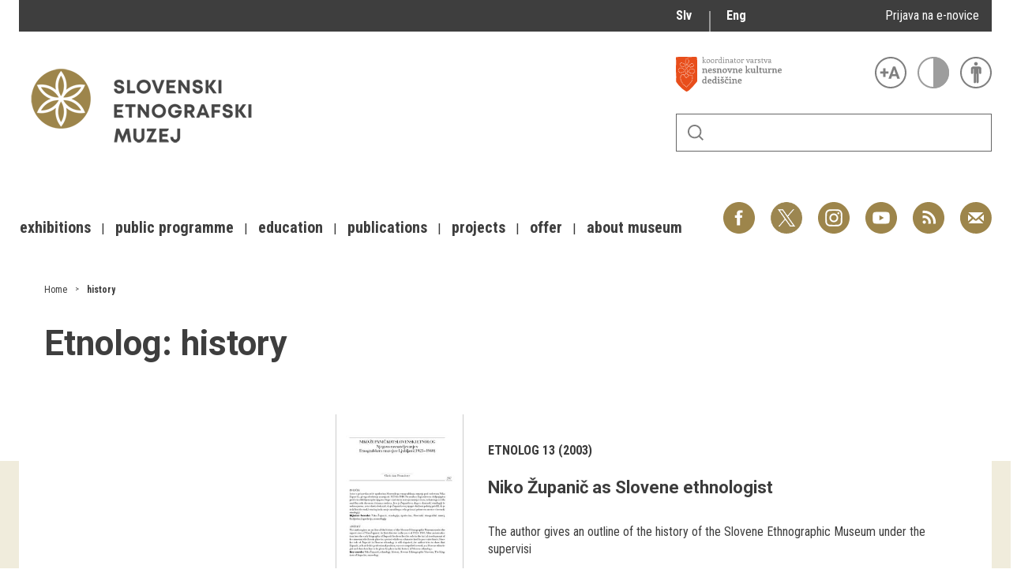

--- FILE ---
content_type: text/html; charset=utf-8
request_url: http://www.etno-muzej.si/en/etnolog-kljucne-besede/history
body_size: 12189
content:

<!DOCTYPE html>
<!--[if IEMobile 7]><html class="iem7"  lang="en" dir="ltr"><![endif]-->
<!--[if lte IE 6]><html class="lt-ie9 lt-ie8 lt-ie7"  lang="en" dir="ltr"><![endif]-->
<!--[if (IE 7)&(!IEMobile)]><html class="lt-ie9 lt-ie8"  lang="en" dir="ltr"><![endif]-->
<!--[if IE 8]><html class="lt-ie9"  lang="en" dir="ltr"><![endif]-->
<!--[if (gte IE 9)|(gt IEMobile 7)]><!--><html  lang="en" dir="ltr" prefix="fb: http://ogp.me/ns/fb# og: http://ogp.me/ns# article: http://ogp.me/ns/article# book: http://ogp.me/ns/book# profile: http://ogp.me/ns/profile# video: http://ogp.me/ns/video# product: http://ogp.me/ns/product#"><!--<![endif]-->

<head>
  <meta charset="utf-8" />
<link rel="alternate stylesheet" type="text/css" media="screen, projection, tty, tv" title="Black/White" href="/sites/all/modules/pagestyle/css/style_black_white.css" />
<link rel="alternate stylesheet" type="text/css" media="screen, projection, tty, tv" title="White/Black" href="/sites/all/modules/pagestyle/css/style_white_black.css" />
<link rel="alternate stylesheet" type="text/css" media="screen, projection, tty, tv" title="Yellow/Blue" href="/sites/all/modules/pagestyle/css/style_yellow_blue.css" />
<link rel="stylesheet" type="text/css" media="screen, projection, tty, tv" title="Standard" href="/sites/all/modules/pagestyle/css/style_standard.css" />
<link rel="alternate" type="application/rss+xml" title="RSS - history" href="https://www.etno-muzej.si/en/taxonomy/term/4222/feed" />
<link rel="shortcut icon" href="//www.etno-muzej.si/sites/etno-muzej.si/themes/sem/favicon.ico" type="image/vnd.microsoft.icon" />
<meta name="generator" content="Drupal 7 (http://drupal.org)" />
<link rel="canonical" href="https://www.etno-muzej.si/en/etnolog-kljucne-besede/history" />
<link rel="shortlink" href="https://www.etno-muzej.si/en/taxonomy/term/4222" />
<meta property="og:site_name" content="Slovenski etnografski muzej" />
<meta property="og:type" content="article" />
<meta property="og:url" content="https://www.etno-muzej.si/en/etnolog-kljucne-besede/history" />
<meta property="og:title" content="history" />
<meta name="twitter:card" content="summary" />
<meta name="twitter:url" content="https://www.etno-muzej.si/en/etnolog-kljucne-besede/history" />
<meta name="twitter:title" content="history" />
<meta name="dcterms.title" content="history" />
<meta name="dcterms.type" content="Text" />
<meta name="dcterms.format" content="text/html" />
<meta name="dcterms.identifier" content="https://www.etno-muzej.si/en/etnolog-kljucne-besede/history" />
  <title>history | Slovenski etnografski muzej</title>

      <meta name="MobileOptimized" content="width">
    <meta name="HandheldFriendly" content="true">
    <meta name="viewport" content="width=device-width">
    <meta http-equiv="cleartype" content="on">

  <style>
@import url("//www.etno-muzej.si/modules/system/system.base.css?t7isuu");
</style>
<style>
@import url("//www.etno-muzej.si/sites/all/modules/jquery_update/replace/ui/themes/base/minified/jquery.ui.core.min.css?t7isuu");
@import url("//www.etno-muzej.si/sites/all/modules/jquery_update/replace/ui/themes/base/minified/jquery.ui.theme.min.css?t7isuu");
</style>
<style>
@import url("//www.etno-muzej.si/modules/aggregator/aggregator.css?t7isuu");
@import url("//www.etno-muzej.si/modules/book/book.css?t7isuu");
@import url("//www.etno-muzej.si/sites/all/modules/date/date_api/date.css?t7isuu");
@import url("//www.etno-muzej.si/sites/all/modules/date/date_popup/themes/datepicker.1.7.css?t7isuu");
@import url("//www.etno-muzej.si/sites/all/modules/date/date_repeat_field/date_repeat_field.css?t7isuu");
@import url("//www.etno-muzej.si/modules/field/theme/field.css?t7isuu");
@import url("//www.etno-muzej.si/sites/all/modules/google_cse/google_cse.css?t7isuu");
@import url("//www.etno-muzej.si/modules/node/node.css?t7isuu");
@import url("//www.etno-muzej.si/modules/search/search.css?t7isuu");
@import url("//www.etno-muzej.si/modules/user/user.css?t7isuu");
@import url("//www.etno-muzej.si/sites/etno-muzej.si/modules/youtube/css/youtube.css?t7isuu");
@import url("//www.etno-muzej.si/sites/all/modules/views/css/views.css?t7isuu");
@import url("//www.etno-muzej.si/sites/all/modules/back_to_top/css/back_to_top.css?t7isuu");
@import url("//www.etno-muzej.si/sites/all/modules/ckeditor/css/ckeditor.css?t7isuu");
</style>
<style>
@import url("//www.etno-muzej.si/sites/all/modules/ctools/css/ctools.css?t7isuu");
</style>
<style media="screen">body.pagestyle_black_white,body.pagestyle_black_white *{font-weight:normal !important;}body.pagestyle_white_black,body.pagestyle_white_black *{font-weight:bold !important;}body.pagestyle_yellow_blue,body.pagestyle_yellow_blue *{font-weight:bold !important;}body.pagestyle_standard,body.pagestyle_standard *{font-weight:normal !important;}
</style>
<style>
@import url("//www.etno-muzej.si/sites/all/modules/pagestyle/pagestyle.css?t7isuu");
@import url("//www.etno-muzej.si/sites/all/modules/panels/css/panels.css?t7isuu");
@import url("//www.etno-muzej.si/sites/all/modules/video/css/video.css?t7isuu");
@import url("//www.etno-muzej.si/modules/locale/locale.css?t7isuu");
@import url("//www.etno-muzej.si/modules/taxonomy/taxonomy.css?t7isuu");
@import url("//www.etno-muzej.si/sites/all/modules/addtoany/addtoany.css?t7isuu");
</style>
<style>
@import url("//www.etno-muzej.si/sites/etno-muzej.si/themes/sem/madcss/normalize.css?t7isuu");
@import url("//www.etno-muzej.si/sites/etno-muzej.si/themes/sem/madcss/semdev.css?t7isuu");
@import url("//www.etno-muzej.si/sites/etno-muzej.si/themes/sem/madcss/items.css?t7isuu");
@import url("//www.etno-muzej.si/sites/etno-muzej.si/themes/sem/madcss/single.css?t7isuu");
@import url("//www.etno-muzej.si/sites/etno-muzej.si/themes/sem/imagelightbox/imagelightbox.css?t7isuu");
</style>
  <script src="//code.jquery.com/jquery-1.10.2.min.js"></script>
<script>window.jQuery || document.write("<script src='/sites/all/modules/jquery_update/replace/jquery/1.10/jquery.min.js'>\x3C/script>")</script>
<script src="//www.etno-muzej.si/files/js/js_Hfha9RCTNm8mqMDLXriIsKGMaghzs4ZaqJPLj2esi7s.js"></script>
<script src="//code.jquery.com/ui/1.10.2/jquery-ui.min.js"></script>
<script>window.jQuery.ui || document.write("<script src='/sites/all/modules/jquery_update/replace/ui/ui/minified/jquery-ui.min.js'>\x3C/script>")</script>
<script src="//www.etno-muzej.si/files/js/js_cvJLpVKa32x3nVAvbWBUgiDpJajE6Q635hnwDfsaCOU.js"></script>
<script src="//www.etno-muzej.si/files/js/js_t-tYD3T9QyixwoD7UTMSJBUCZFEinuZk2PpNabV3xl4.js"></script>
<script>  var pagestyleCookieExpires = 365;
  var pagestyleCookieDomain = "/";
  var pagestylePath = "sites/all/modules/pagestyle";
  var pagestyleCurrent = "standard";</script>
<script src="//www.etno-muzej.si/files/js/js_08bABf_5vSgJUeQHeLKiZNbOrCq6Nq4Bvd_1oj1pi64.js"></script>
<script>(function(i,s,o,g,r,a,m){i["GoogleAnalyticsObject"]=r;i[r]=i[r]||function(){(i[r].q=i[r].q||[]).push(arguments)},i[r].l=1*new Date();a=s.createElement(o),m=s.getElementsByTagName(o)[0];a.async=1;a.src=g;m.parentNode.insertBefore(a,m)})(window,document,"script","//www.google-analytics.com/analytics.js","ga");ga("create", "UA-3854381-1", {"cookieDomain":"auto"});ga("send", "pageview");</script>
<script src="//www.etno-muzej.si/files/js/js_zxKD-Vu-S_RqRpthpxUTWZ5bb8UVNvD-386eOErLwro.js"></script>
<script>window.a2a_config=window.a2a_config||{};window.da2a={done:false,html_done:false,script_ready:false,script_load:function(){var a=document.createElement('script'),s=document.getElementsByTagName('script')[0];a.type='text/javascript';a.async=true;a.src='https://static.addtoany.com/menu/page.js';s.parentNode.insertBefore(a,s);da2a.script_load=function(){};},script_onready:function(){da2a.script_ready=true;if(da2a.html_done)da2a.init();},init:function(){for(var i=0,el,target,targets=da2a.targets,length=targets.length;i<length;i++){el=document.getElementById('da2a_'+(i+1));target=targets[i];a2a_config.linkname=target.title;a2a_config.linkurl=target.url;if(el){a2a.init('page',{target:el});el.id='';}da2a.done=true;}da2a.targets=[];}};(function ($){Drupal.behaviors.addToAny = {attach: function (context, settings) {if (context !== document && window.da2a) {if(da2a.script_ready)a2a.init_all();da2a.script_load();}}}})(jQuery);a2a_config.callbacks=a2a_config.callbacks||[];a2a_config.callbacks.push({ready:da2a.script_onready});a2a_config.overlays=a2a_config.overlays||[];a2a_config.templates=a2a_config.templates||{};</script>
<script src="//www.etno-muzej.si/files/js/js_4_6AB7LFNTsrQx9P5arA-ofgASyJJbn5x2zm6wb4cXQ.js"></script>
<script>jQuery.extend(Drupal.settings, {"basePath":"\/","pathPrefix":"en\/","setHasJsCookie":0,"ajaxPageState":{"theme":"sem","theme_token":"8lykAeB93TMNMROZEU75p2a0w_aX_zj4jlhisTUYIXU","js":{"0":1,"1":1,"\/\/code.jquery.com\/jquery-1.10.2.min.js":1,"2":1,"misc\/jquery-extend-3.4.0.js":1,"misc\/jquery-html-prefilter-3.5.0-backport.js":1,"misc\/jquery.once.js":1,"misc\/drupal.js":1,"\/\/code.jquery.com\/ui\/1.10.2\/jquery-ui.min.js":1,"3":1,"sites\/all\/modules\/beautytips\/js\/jquery.bt.min.js":1,"sites\/all\/modules\/beautytips\/js\/beautytips.min.js":1,"misc\/form.js":1,"sites\/all\/modules\/admin_menu\/admin_devel\/admin_devel.js":1,"sites\/all\/modules\/google_cse\/google_cse.js":1,"sites\/all\/modules\/back_to_top\/js\/back_to_top.js":1,"4":1,"sites\/all\/modules\/pagestyle\/jquery.pagestyle.js":1,"misc\/jquery.cookie.js":1,"sites\/all\/libraries\/jstorage\/jstorage.min.js":1,"sites\/all\/modules\/video\/js\/video.js":1,"sites\/all\/modules\/service_links\/js\/twitter_button.js":1,"sites\/all\/modules\/service_links\/js\/facebook_like.js":1,"sites\/all\/modules\/service_links\/js\/google_plus_one.js":1,"sites\/all\/modules\/google_analytics\/googleanalytics.js":1,"5":1,"sites\/all\/modules\/piwik\/piwik.js":1,"misc\/collapse.js":1,"6":1,"sites\/etno-muzej.si\/themes\/sem\/js\/jquery.min.js":1,"sites\/etno-muzej.si\/themes\/sem\/imagelightbox\/imagelightbox.js":1,"sites\/etno-muzej.si\/themes\/sem\/js\/script.js":1},"css":{"modules\/system\/system.base.css":1,"modules\/system\/system.menus.css":1,"modules\/system\/system.messages.css":1,"modules\/system\/system.theme.css":1,"misc\/ui\/jquery.ui.core.css":1,"misc\/ui\/jquery.ui.theme.css":1,"modules\/aggregator\/aggregator.css":1,"modules\/book\/book.css":1,"sites\/all\/modules\/date\/date_api\/date.css":1,"sites\/all\/modules\/date\/date_popup\/themes\/datepicker.1.7.css":1,"sites\/all\/modules\/date\/date_repeat_field\/date_repeat_field.css":1,"modules\/field\/theme\/field.css":1,"sites\/all\/modules\/google_cse\/google_cse.css":1,"modules\/node\/node.css":1,"modules\/search\/search.css":1,"modules\/user\/user.css":1,"sites\/etno-muzej.si\/modules\/youtube\/css\/youtube.css":1,"sites\/all\/modules\/views\/css\/views.css":1,"sites\/all\/modules\/back_to_top\/css\/back_to_top.css":1,"sites\/all\/modules\/ckeditor\/css\/ckeditor.css":1,"sites\/all\/modules\/ctools\/css\/ctools.css":1,"0":1,"sites\/all\/modules\/pagestyle\/pagestyle.css":1,"sites\/all\/modules\/panels\/css\/panels.css":1,"sites\/all\/modules\/video\/css\/video.css":1,"modules\/locale\/locale.css":1,"modules\/taxonomy\/taxonomy.css":1,"sites\/all\/modules\/addtoany\/addtoany.css":1,"sites\/etno-muzej.si\/themes\/sem\/system.menus.css":1,"sites\/etno-muzej.si\/themes\/sem\/system.messages.css":1,"sites\/etno-muzej.si\/themes\/sem\/system.theme.css":1,"sites\/etno-muzej.si\/themes\/sem\/madcss\/normalize.css":1,"sites\/etno-muzej.si\/themes\/sem\/madcss\/semdev.css":1,"sites\/etno-muzej.si\/themes\/sem\/madcss\/items.css":1,"sites\/etno-muzej.si\/themes\/sem\/madcss\/single.css":1,"sites\/etno-muzej.si\/themes\/sem\/imagelightbox\/imagelightbox.css":1}},"beautytipStyles":{"default":{"fill":"rgba(0, 0, 0, .8)","padding":20,"strokeStyle":"#CC0","strokeWidth":3,"spikeLength":40,"spikeGirth":40,"cornerRadius":40,"cssStyles":{"color":"#FFF","fontWeight":"bold"}},"plain":[],"netflix":{"positions":["right","left"],"fill":"#FFF","padding":5,"shadow":true,"shadowBlur":12,"strokeStyle":"#B9090B","spikeLength":50,"spikeGirth":60,"cornerRadius":10,"centerPointY":0.1,"overlap":-8,"cssStyles":{"fontSize":"12px","fontFamily":"arial,helvetica,sans-serif"}},"facebook":{"fill":"#F7F7F7","padding":8,"strokeStyle":"#B7B7B7","cornerRadius":0,"cssStyles":{"fontFamily":"\u0022lucida grande\u0022,tahoma,verdana,arial,sans-serif","fontSize":"11px"}},"transparent":{"fill":"rgba(0, 0, 0, .8)","padding":20,"strokeStyle":"#CC0","strokeWidth":3,"spikeLength":40,"spikeGirth":40,"cornerRadius":40,"cssStyles":{"color":"#FFF","fontWeight":"bold"}},"big-green":{"fill":"#00FF4E","padding":20,"strokeWidth":0,"spikeLength":40,"spikeGirth":40,"cornerRadius":15,"cssStyles":{"fontFamily":"\u0022lucida grande\u0022,tahoma,verdana,arial,sans-serif","fontSize":"14px"}},"google-maps":{"positions":["top","bottom"],"fill":"#FFF","padding":15,"strokeStyle":"#ABABAB","strokeWidth":1,"spikeLength":65,"spikeGirth":40,"cornerRadius":25,"centerPointX":0.9,"cssStyles":[]},"hulu":{"fill":"#F4F4F4","strokeStyle":"#666666","spikeLength":20,"spikeGirth":10,"width":350,"overlap":0,"centerPointY":1,"cornerRadius":0,"cssStyles":{"fontFamily":"\u0022Lucida Grande\u0022,Helvetica,Arial,Verdana,sans-serif","fontSize":"12px","padding":"10px 14px"},"shadow":true,"shadowColor":"rgba(0,0,0,.5)","shadowBlur":8,"shadowOffsetX":4,"shadowOffsetY":4}},"beautytips":{"beautytips_manager_custom_1":{"cssSelect":"beauty_tips","style":"transparent","trigger":"hover","shrinkToFit":true,"ajaxDisableLink":false,"animate":{"on":"fadeIn","off":"fadeOut"},"contentSelector":"","list":["trigger","shrinkToFit","contentSelector"]}},"googleCSE":{"cx":"005112835762733299262:llm3ii1v0te","language":"","resultsWidth":600,"domain":"www.google.com"},"ws_fl":{"width":100,"height":21},"ws_gpo":{"size":"","annotation":"","lang":"","callback":"","width":300},"back_to_top":{"back_to_top_button_trigger":"100","back_to_top_button_text":"Back to top","#attached":{"library":[["system","ui"]]}},"googleanalytics":{"trackOutbound":1,"trackMailto":1,"trackDownload":1,"trackDownloadExtensions":"7z|aac|arc|arj|asf|asx|avi|bin|csv|doc(x|m)?|dot(x|m)?|exe|flv|gif|gz|gzip|hqx|jar|jpe?g|js|mp(2|3|4|e?g)|mov(ie)?|msi|msp|pdf|phps|png|ppt(x|m)?|pot(x|m)?|pps(x|m)?|ppam|sld(x|m)?|thmx|qtm?|ra(m|r)?|sea|sit|tar|tgz|torrent|txt|wav|wma|wmv|wpd|xls(x|m|b)?|xlt(x|m)|xlam|xml|z|zip","trackColorbox":1},"piwik":{"trackMailto":1,"trackColorbox":1}});</script>
      <!--[if lt IE 9]>
    <script src="/sites/all/themes/zen/js/html5-respond.js"></script>
    <![endif]-->
  </head>
<body class="html not-front not-logged-in no-sidebars page-taxonomy page-taxonomy-term page-taxonomy-term- page-taxonomy-term-4222 i18n-en section-etnolog-kljucne-besede" >
      <p id="skip-link">
      <a href="#main-menu" class="element-invisible element-focusable">Jump to navigation</a>
    </p>
      <div id="page">
  <a class="screen-hide" href="#content">Skoči na vsebino</a>
  <nav id="nav" role="navigation" tabindex="-1" class="dropdown-menu-toggle">
    <a href="#main-menu">
      <span class="menu-icon">≡</span>
    </a>
  </nav>
  <header class="header" id="header" role="banner">
    <div class="container" id="header-main">
      <div id="topbar">
            <div class="region region-navigation">
    <div id="block-locale-language" class="block block-locale lang_select first odd" role="complementary">

      
  <ul class="language-switcher-locale-url"><li class="sl first"><a href="/sl/etnolog-kljucne-besede/history" class="language-link" xml:lang="sl" title="history">Slv</a></li>
<li class="en last active"><a href="/en/etnolog-kljucne-besede/history" class="language-link active" xml:lang="en" title="history">Eng</a></li>
</ul>
</div>
<div id="block-block-23" class="block block-block enovice last even">

      
  <p><a href="https://www.etno-muzej.si/sl/prijava-na-e-obvescanje-sem">Prijava na e-novice</a></p>

</div>
  </div>
        </div>
      <div id="toolbar">
          <div class="top">
            <a
              id="link-nesnovna"
              href="http://www.nesnovnadediscina.si"
              title="Koordinator varstva nesnovne kulturne dediščine"
              target="_blank"
            ></a>

            <ul id="accessibility">
            <li>
              <button type="button" id="text-large" title="Večje črke" onclick="accessibilityLarge(true);">
                <span class="screen-hide">Večje črke</span>
              </button>
              <button type="button" id="text-small" title="Manjše črke" onclick="accessibilityLarge(false);">
                <span class="screen-hide">Manjše črke</span>
              </button>
            </li>
            <li>
              <button type="button" id="contrast-on" title="Večji kontrast" onclick="accessibilityContrast(true);">
                <span class="screen-hide">Večji kontrast</span>
              </button>
              <button type="button" id="contrast-off" title="Normalen kontrast"  onclick="accessibilityContrast(false);">
                <span class="screen-hide">Normalen kontrast</span>
              </button>
            </li>
            <li>
              <a id="accessibility-link" title="Dostopne vsebine" href="dostopnost-0">
                <span class="screen-hide">Dostopne vsebine</span>
              </a>
            </li>
          </ul>
        </div>
        <form class="search-form" id="search" action="/sl/search/google/"
          method="post" accept-charset="UTF-8" onsubmit="this.action+=this.query.value">
          <label for="search-input" class="screen-hide">Iskanje</label>
          <input name="query" id="search-input" title="Vnesite izraze, ki jih želite poiskati." type="text">
          <button type="submit">Išči</button>
        </form>
      </div>

      <div id="logo">
    		<a href="/en" title="Home" rel="home" class="header__logo">
    		  <img alt="Logo SEM" id="logo-image" src="/sites/default/themes/sem/logo.png"><br>
		    </a>
	    </div>
      <ul id="social">
      <li data-social="facebook"><a href="https://www.facebook.com/SEMuzej" target="_blank">Facebook</a></li>
      <li data-social="twitter"><a href="http://twitter.com/SEM_MUZEJ" target="_blank">Twitter</a></li>
        <li data-social="instagram"><a href="https://www.instagram.com/slovenski_etnografski_muzej/" target="_blank">Instagram</a></li>
        <li data-social="youtube"><a href= "http://www.youtube.com/user/etnomuzej" target="_blank">YouTube</a></li>
        <li data-social="rss"><a href="/sl/novice/feed/all" target="_blank">RSS</a></li>
        <li data-social="email"><a href="mailto:info@etno-muzej.si" target="_blank">E-pošta</a></li>
      </ul>
		  <nav id="nav" role="navigation" tabindex="-1">
		    <ul id="dropdown-menu">
          				<li>
					 <a href="/en/exhibitions" data-toggle="dropdown" role="button" aria-expanded="false" title="">Exhibitions</a>					
					<ul role="menu">
				
						<li><a href="/en/razstave/razstave-v-sem" title="">Exhibitions in SEM</a></li>
					
						<li><a href="/en/exhibition-archive" title="">Past exhibitions</a></li>
					
						<li><a href="/en/razstave/virtualni-sprehodi" title="">Virtual tours</a></li>
					
					</ul>
				
				</li>
							<li>
					 <a href="/en/public-programme" data-toggle="dropdown" role="button" aria-expanded="false" title="">Public programme</a>					
					<ul role="menu">
				
						<li><a href="/en/guided-tours" title="">Guided tours</a></li>
					
						<li><a href="/en/workshops" title="">Workshops</a></li>
					
						<li><a href="/en/group-visits" title="">Group visits</a></li>
					
					</ul>
				
				</li>
							<li>
					 <a href="/en/education" data-toggle="dropdown" role="button" aria-expanded="false" title="Education materials">Education</a>					
				</li>
							<li>
					 <a href="/en/publications-0" data-toggle="dropdown" role="button" aria-expanded="false" title="">Publications</a>					
					<ul role="menu">
				
						<li><a href="/en/etnolog" title="">Etnolog</a></li>
					
						<li><a href="/en/books" title="">Books</a></li>
					
						<li><a href="/en/dvd-s" title="">DVD-s</a></li>
					
					</ul>
				
				</li>
							<li>
					 <a href="/en/tip/projects" data-toggle="dropdown" role="button" aria-expanded="false" title="">Projects</a>					
				</li>
							<li>
					 <a href="/en/offer" data-toggle="dropdown" role="button" aria-expanded="false" title="">Offer</a>					
					<ul role="menu">
				
						<li><a href="/en/documentation" title="">Documentation</a></li>
					
						<li><a href="/en/library" title="">Library</a></li>
					
						<li><a href="/en/sem-shop" title="">Museum Shop</a></li>
					
						<li><a href="/en/lokacije/pottery-studio" title="">Pottery atelier</a></li>
					
						<li><a href="/en/weaving-atelier" title="">Weaving atelier</a></li>
					
						<li><a href="/en/museum-coffee-shop" title="">Museum Coffee Shop</a></li>
					
						<li><a href="/en/renting" title="">Renting</a></li>
					
					</ul>
				
				</li>
							<li>
					 <a href="/en/about-museum" data-toggle="dropdown" role="button" aria-expanded="false" title="">About museum</a>					
					<ul role="menu">
				
						<li><a href="/en/novice" title="">News</a></li>
					
						<li><a href="/en/about-museum" title="">About museum</a></li>
					
						<li><a href="/en/info" title="">Opening hours</a></li>
					
						<li><a href="/en/finding-your-way-around-the-museum" title="">Finding your way around</a></li>
					
						<li><a href="/en/collections" title="">Collections</a></li>
					
						<li><a href="/en/organigram/slovene-ethnographic-museum" title="">Staff and Structure</a></li>
					
						<li><a href="/en/accessibility" title="">Accessibility</a></li>
					
					</ul>
				
				</li>
			        </ul>
		  </nav>
		</div>
  </header>

	<main id="main" class="indexcontent">
    <div id="content" class="column container" role="main">
                                          <a href="/en/taxonomy/term/4222/feed" class="feed-icon" title="Subscribe to RSS - history"><img src="//www.etno-muzej.si/misc/feed.png" width="16" height="16" alt="Subscribe to RSS - history" /></a>      <a id="main-content"></a>
                    <h1 class="screen-hide page__title title" id="page-title">Slovenski etnografski muzej</h1>
            


<div class="term-listing-heading"><div  class="layout-sem-single-view taxonomy-term vocabulary-etnolog-keywords view-mode-full ">
  <!-- Needed to activate contextual links -->
              <div class="ds-crumbs">
      <div class="field field-name-taxonomy-crumbs field-type-ds field-label-hidden">
    <span class="value"><nav class="breadcrumb" role="navigation"><ol class="crumbs"><li><a href="/">Home</a></li><li><a href="/en/etnolog-kljucne-besede/history" class="active">history</a></li></ol></nav></span></div>
    </div>

    <div class="ds-split">
      <div class="ds-infobox">
                              </div>

      <article class="ds-main single-main">
        <div class="ds-heading">
          <h1>Etnolog: <span>history</span></h1>        </div>

        <div class="ds-subheading">
                  </div>

              </article>
      <div class="ds-extras clearfix">
        <div class="field field-name-taxonomy-list-nodes field-type-ds field-label-hidden">
    <span class="value"><div class="item-list custom-taxonomy-list pages list"><div  class="item node node-etnolog-article view-mode-item  item-width-1">
                            <!--    
          <a class="node-link" href="/en/etnolog/etnolog-13-2003/niko-zupanic-as-slovene-ethnologist"></a>
    -->    
    <div class="back-image node-image"><div class="field field-name-field-etnolog-article-pdf field-type-file field-label-hidden">
    <span class="value"><div class="pdfpreview pdfpreview-field_etnolog_article_pdf" id="pdfpreview-598"> <span class="pdfpreview-image-wrapper"><a href="//www.etno-muzej.si/files/etnolog/pdf/0354-0316_13_Promitzer_Niko.pdf"><img src="//www.etno-muzej.si/files/styles/large/public/pdfpreview/cf6de495d4f8efd5f9fe47fd1d9f63b8.jpg?itok=oC_4mlB_" alt="" /></a></span> </div></span></div>
</div>

    <div class="node-content">
              <div class="node-top">
          <div class="field field-name-field-etnolog-issue field-type-taxonomy-term-reference field-label-hidden">
    <span class="value"><a href="/en/etnolog/etnolog-13-2003">Etnolog 13 (2003)</a></span></div>
        </div>
      
      <div class="node-heading">
        <div class="field field-name-title field-type-ds field-label-hidden">
    <span class="value"><h2><a href="/en/etnolog/etnolog-13-2003/niko-zupanic-as-slovene-ethnologist">Niko Županič as Slovene ethnologist</a></h2></span></div>
      </div>

      <div class="node-subheading">
              </div>

      <div class="node-main">
        <div class="field field-name-body field-type-text-with-summary field-label-hidden">
    <span class="value"><p>The author gives an outline of the history of the Slovene Ethnographic Museum under the supervisi</p></span></div>
      </div>
            <div class="node-bottom">
        <div class="field field-name-field-etnolog-author field-type-taxonomy-term-reference field-label-hidden">
    <span class="value"><a href="/en/etnolog-avtor/christian-promitzer">Christian Promitzer</a></span></div>
<div class="field field-name-field-etnolog-pages field-type-text field-label-hidden">
    <span class="value">287-347</span></div>
      </div>
          </div>
  <!-- Needed to activate contextual links -->


</div>

<!-- Needed to activate display suite support on forms -->
<div  class="item node node-etnolog-article view-mode-item  item-width-1">
                            <!--    
          <a class="node-link" href="/en/etnolog/etnolog-22-2012/newspapers-on-beggars-in-slovenia-in-the-second-half-of-the-19th-and-early-20th-centuries"></a>
    -->    
    <div class="back-image node-image"><div class="field field-name-field-etnolog-article-pdf field-type-file field-label-hidden">
    <span class="value"><div class="pdfpreview pdfpreview-field_etnolog_article_pdf" id="pdfpreview-29526"> <span class="pdfpreview-image-wrapper"><a href="//www.etno-muzej.si/files/etnolog/pdf/Etnolog_2012_22_Zidov_Casopisi_0.pdf"><img src="//www.etno-muzej.si/files/styles/large/public/pdfpreview/9d0fd885e39553f5531d2d669dc95fc5.jpg?itok=_JnDOF1h" alt="" /></a></span> </div></span></div>
</div>

    <div class="node-content">
              <div class="node-top">
          <div class="field field-name-field-etnolog-issue field-type-taxonomy-term-reference field-label-hidden">
    <span class="value"><a href="/en/etnolog/etnolog-22-2012">Etnolog 22 (2012)</a></span></div>
        </div>
      
      <div class="node-heading">
        <div class="field field-name-title field-type-ds field-label-hidden">
    <span class="value"><h2><a href="/en/etnolog/etnolog-22-2012/newspapers-on-beggars-in-slovenia-in-the-second-half-of-the-19th-and-early-20th-centuries">Newspapers on beggars in Slovenia in the second half of the 19th and early 20th centuries</a></h2></span></div>
      </div>

      <div class="node-subheading">
              </div>

      <div class="node-main">
        <div class="field field-name-body field-type-text-with-summary field-label-hidden">
    <span class="value"><p>The article deals with beggars in Slovenia in the second half of the 19 th and early 20 th centur</p></span></div>
      </div>
            <div class="node-bottom">
        <div class="field field-name-field-etnolog-author field-type-taxonomy-term-reference field-label-hidden">
    <span class="value"><a href="/en/etnolog-avtor/nena-zidov">Nena Židov</a></span></div>
<div class="field field-name-field-etnolog-pages field-type-text field-label-hidden">
    <span class="value">045-064</span></div>
      </div>
          </div>
  <!-- Needed to activate contextual links -->


</div>

<!-- Needed to activate display suite support on forms -->
<div  class="item node node-etnolog-article view-mode-item  item-width-1">
                            <!--    
          <a class="node-link" href="/en/etnolog/etnolog-21-2011/humiliating-punishments-in-slovenia"></a>
    -->    
    <div class="back-image node-image"><div class="field field-name-field-etnolog-article-pdf field-type-file field-label-hidden">
    <span class="value"><div class="pdfpreview pdfpreview-field_etnolog_article_pdf" id="pdfpreview-27456"> <span class="pdfpreview-image-wrapper"><a href="//www.etno-muzej.si/files/etnolog/pdf/etnolog_2011_makarovic_sramotilne_0.pdf"><img src="//www.etno-muzej.si/files/styles/large/public/pdfpreview/8484f8deba63203c04e46be1c7f9ec67.jpg?itok=zNPcB6UH" alt="" /></a></span> </div></span></div>
</div>

    <div class="node-content">
              <div class="node-top">
          <div class="field field-name-field-etnolog-issue field-type-taxonomy-term-reference field-label-hidden">
    <span class="value"><a href="/en/etnolog/etnolog-21-2011">Etnolog 21 (2011)</a></span></div>
        </div>
      
      <div class="node-heading">
        <div class="field field-name-title field-type-ds field-label-hidden">
    <span class="value"><h2><a href="/en/etnolog/etnolog-21-2011/humiliating-punishments-in-slovenia">Humiliating punishments in Slovenia</a></h2></span></div>
      </div>

      <div class="node-subheading">
              </div>

      <div class="node-main">
        <div class="field field-name-body field-type-text-with-summary field-label-hidden">
    <span class="value"><p>The article describes humiliating punishments and humiliation devices in Slovenia from the Late M</p></span></div>
      </div>
            <div class="node-bottom">
        <div class="field field-name-field-etnolog-author field-type-taxonomy-term-reference field-label-hidden">
    <span class="value"><a href="/en/etnolog-avtor/gorazd-makarovic">Gorazd Makarovič</a></span></div>
<div class="field field-name-field-etnolog-pages field-type-text field-label-hidden">
    <span class="value">203-240</span></div>
      </div>
          </div>
  <!-- Needed to activate contextual links -->


</div>

<!-- Needed to activate display suite support on forms -->
<div  class="item node node-etnolog-article view-mode-item  item-width-1">
                            <!--    
          <a class="node-link" href="/en/etnolog/etnolog-17-2007/baroness-maria-wambolt-and-her-homeopathic-treatment-of-people-in-dolenjska"></a>
    -->    
    <div class="back-image node-image"><div class="field field-name-field-etnolog-article-pdf field-type-file field-label-hidden">
    <span class="value"><div class="pdfpreview pdfpreview-field_etnolog_article_pdf" id="pdfpreview-659"> <span class="pdfpreview-image-wrapper"><a href="//www.etno-muzej.si/files/etnolog/pdf/0354-0316_17_zidov_baronica.pdf"><img src="//www.etno-muzej.si/files/styles/large/public/pdfpreview/cf5f727ecab9711b0faffa3e6b2b54c4.jpg?itok=74jFRx0t" /></a></span> </div></span></div>
</div>

    <div class="node-content">
              <div class="node-top">
          <div class="field field-name-field-etnolog-issue field-type-taxonomy-term-reference field-label-hidden">
    <span class="value"><a href="/en/etnolog/etnolog-17-2007">Etnolog 17 (2007)</a></span></div>
        </div>
      
      <div class="node-heading">
        <div class="field field-name-title field-type-ds field-label-hidden">
    <span class="value"><h2><a href="/en/etnolog/etnolog-17-2007/baroness-maria-wambolt-and-her-homeopathic-treatment-of-people-in-dolenjska">Baroness Maria Wambolt and her homeopathic treatment of people in Dolenjska</a></h2></span></div>
      </div>

      <div class="node-subheading">
              </div>

      <div class="node-main">
        <div class="field field-name-body field-type-text-with-summary field-label-hidden">
    <span class="value"><p>Baroness Maria Wambolt lived at Hmeljnik Castle near Novo Mesto from 1876 to 1915.</p></span></div>
      </div>
            <div class="node-bottom">
        <div class="field field-name-field-etnolog-author field-type-taxonomy-term-reference field-label-hidden">
    <span class="value"><a href="/en/etnolog-avtor/nena-zidov">Nena Židov</a></span></div>
<div class="field field-name-field-etnolog-pages field-type-text field-label-hidden">
    <span class="value">111-130</span></div>
      </div>
          </div>
  <!-- Needed to activate contextual links -->


</div>

<!-- Needed to activate display suite support on forms -->
<div  class="item node node-etnolog-article view-mode-item  item-width-1">
                            <!--    
          <a class="node-link" href="/en/etnolog/etnolog-11-2001/udelezba-zena-v-kazenskih-procesih-piran-1302-1325"></a>
    -->    
    <div class="back-image node-image"><div class="field field-name-field-etnolog-article-pdf field-type-file field-label-hidden">
    <span class="value"><div class="pdfpreview pdfpreview-field_etnolog_article_pdf" id="pdfpreview-563"> <span class="pdfpreview-image-wrapper"><a href="//www.etno-muzej.si/files/etnolog/pdf/0354-0316_11_mihelic_udelezba.pdf"><img src="//www.etno-muzej.si/files/styles/large/public/pdfpreview/328d462c4d189bed99584f50bcb4c016.jpg?itok=4AirR9RM" /></a></span> </div></span></div>
</div>

    <div class="node-content">
              <div class="node-top">
          <div class="field field-name-field-etnolog-issue field-type-taxonomy-term-reference field-label-hidden">
    <span class="value"><a href="/en/etnolog/etnolog-11-2001">Etnolog 11 (2001)</a></span></div>
        </div>
      
      <div class="node-heading">
        <div class="field field-name-title field-type-ds field-label-hidden">
    <span class="value"><h2><a href="/en/etnolog/etnolog-11-2001/udelezba-zena-v-kazenskih-procesih-piran-1302-1325">Udeležba žena v kazenskih procesih (Piran, 1302-1325)</a></h2></span></div>
      </div>

      <div class="node-subheading">
              </div>

      <div class="node-main">
        <div class="field field-name-body field-type-text-with-summary field-label-hidden">
    <span class="value"><p>The first part of the article describes the possible involvement of women in criminal offences ac</p></span></div>
      </div>
            <div class="node-bottom">
        <div class="field field-name-field-etnolog-author field-type-taxonomy-term-reference field-label-hidden">
    <span class="value"><a href="/en/etnolog-avtor/darja-mihelic">Darja Mihelič</a></span></div>
<div class="field field-name-field-etnolog-pages field-type-text field-label-hidden">
    <span class="value">045-055</span></div>
      </div>
          </div>
  <!-- Needed to activate contextual links -->


</div>

<!-- Needed to activate display suite support on forms -->
<div  class="item node node-etnolog-article view-mode-item  item-width-1">
                            <!--    
          <a class="node-link" href="/en/etnolog/etnolog-13-2003/positive-and-negative-traditions-from-the-history-of-the-slovene-eethnographic-museums-predecessor"></a>
    -->    
    <div class="back-image node-image"><div class="field field-name-field-etnolog-article-pdf field-type-file field-label-hidden">
    <span class="value"><div class="pdfpreview pdfpreview-field_etnolog_article_pdf" id="pdfpreview-587"> <span class="pdfpreview-image-wrapper"><a href="//www.etno-muzej.si/files/etnolog/pdf/0354-0316_13_Hudales_Pozitivne.pdf"><img src="//www.etno-muzej.si/files/styles/large/public/pdfpreview/369b7cfb54cb6eb713c44c88bb054735.jpg?itok=Bh21VtMY" alt="" /></a></span> </div></span></div>
</div>

    <div class="node-content">
              <div class="node-top">
          <div class="field field-name-field-etnolog-issue field-type-taxonomy-term-reference field-label-hidden">
    <span class="value"><a href="/en/etnolog/etnolog-13-2003">Etnolog 13 (2003)</a></span></div>
        </div>
      
      <div class="node-heading">
        <div class="field field-name-title field-type-ds field-label-hidden">
    <span class="value"><h2><a href="/en/etnolog/etnolog-13-2003/positive-and-negative-traditions-from-the-history-of-the-slovene-eethnographic-museums-predecessor">Positive and negative traditions from the history of the Slovene Eethnographic Museum&#039;s predecessor</a></h2></span></div>
      </div>

      <div class="node-subheading">
              </div>

      <div class="node-main">
        <div class="field field-name-body field-type-text-with-summary field-label-hidden">
    <span class="value"><p>In his analysis of the most significant texts written by staff members of the Carniolan Provincia</p></span></div>
      </div>
            <div class="node-bottom">
        <div class="field field-name-field-etnolog-author field-type-taxonomy-term-reference field-label-hidden">
    <span class="value"><a href="/en/etnolog-avtor/joze-hudales">Jože Hudales</a></span></div>
<div class="field field-name-field-etnolog-pages field-type-text field-label-hidden">
    <span class="value">059-095</span></div>
      </div>
          </div>
  <!-- Needed to activate contextual links -->


</div>

<!-- Needed to activate display suite support on forms -->
<div  class="item node node-etnolog-article view-mode-item  item-width-1">
                            <!--    
          <a class="node-link" href="/en/etnolog/etnolog-11-2001/evangeljsko-zensko-drustvo-v-ljubljani-1856-1945"></a>
    -->    
    <div class="back-image node-image"><div class="field field-name-field-etnolog-article-pdf field-type-file field-label-hidden">
    <span class="value"><div class="pdfpreview pdfpreview-field_etnolog_article_pdf" id="pdfpreview-564"> <span class="pdfpreview-image-wrapper"><a href="//www.etno-muzej.si/files/etnolog/pdf/0354-0316_11_serse_evangeljsko.pdf"><img src="//www.etno-muzej.si/files/styles/large/public/pdfpreview/85fcc53723a652f21f5879142be2b22b.jpg?itok=wGcTNFTl" /></a></span> </div></span></div>
</div>

    <div class="node-content">
              <div class="node-top">
          <div class="field field-name-field-etnolog-issue field-type-taxonomy-term-reference field-label-hidden">
    <span class="value"><a href="/en/etnolog/etnolog-11-2001">Etnolog 11 (2001)</a></span></div>
        </div>
      
      <div class="node-heading">
        <div class="field field-name-title field-type-ds field-label-hidden">
    <span class="value"><h2><a href="/en/etnolog/etnolog-11-2001/evangeljsko-zensko-drustvo-v-ljubljani-1856-1945">Evangeljsko žensko društvo v Ljubljani 1856-1945</a></h2></span></div>
      </div>

      <div class="node-subheading">
              </div>

      <div class="node-main">
        <div class="field field-name-body field-type-text-with-summary field-label-hidden">
    <span class="value"><p>The article is based on the archive material kept by the Archives of the Republic of Slovenia and</p></span></div>
      </div>
            <div class="node-bottom">
        <div class="field field-name-field-etnolog-author field-type-taxonomy-term-reference field-label-hidden">
    <span class="value"><a href="/en/etnolog-avtor/aleksandra-serse">Aleksandra Serše</a></span></div>
<div class="field field-name-field-etnolog-pages field-type-text field-label-hidden">
    <span class="value">057-068</span></div>
      </div>
          </div>
  <!-- Needed to activate contextual links -->


</div>

<!-- Needed to activate display suite support on forms -->
<div  class="item node node-etnolog-article view-mode-item  item-width-1">
                            <!--    
          <a class="node-link" href="/en/etnolog/etnolog-13-2003/rajko-lozar-director-of-the-ethnographic-museum-1940-1945"></a>
    -->    
    <div class="back-image node-image"><div class="field field-name-field-etnolog-article-pdf field-type-file field-label-hidden">
    <span class="value"><div class="pdfpreview pdfpreview-field_etnolog_article_pdf" id="pdfpreview-588"> <span class="pdfpreview-image-wrapper"><a href="//www.etno-muzej.si/files/etnolog/pdf/0354-0316_13_Lozar_Podlogar_Rajko.pdf"><img src="//www.etno-muzej.si/files/styles/large/public/pdfpreview/67266f849125c9eeaf7d7da3edd2bc01.jpg?itok=ZYfokkTI" alt="" /></a></span> </div></span></div>
</div>

    <div class="node-content">
              <div class="node-top">
          <div class="field field-name-field-etnolog-issue field-type-taxonomy-term-reference field-label-hidden">
    <span class="value"><a href="/en/etnolog/etnolog-13-2003">Etnolog 13 (2003)</a></span></div>
        </div>
      
      <div class="node-heading">
        <div class="field field-name-title field-type-ds field-label-hidden">
    <span class="value"><h2><a href="/en/etnolog/etnolog-13-2003/rajko-lozar-director-of-the-ethnographic-museum-1940-1945">Rajko Ložar - Director of the Ethnographic Museum 1940–1945</a></h2></span></div>
      </div>

      <div class="node-subheading">
              </div>

      <div class="node-main">
        <div class="field field-name-body field-type-text-with-summary field-label-hidden">
    <span class="value"><p>Rajko Ložar, the wartime director of the Ethnographic Museum in Ljubljana and an archaeologist by</p></span></div>
      </div>
            <div class="node-bottom">
        <div class="field field-name-field-etnolog-author field-type-taxonomy-term-reference field-label-hidden">
    <span class="value"><a href="/en/etnolog-avtor/helena-lozar-podlogar">Helena Ložar-Podlogar</a></span></div>
<div class="field field-name-field-etnolog-pages field-type-text field-label-hidden">
    <span class="value">097-107</span></div>
      </div>
          </div>
  <!-- Needed to activate contextual links -->


</div>

<!-- Needed to activate display suite support on forms -->
<div  class="item node node-etnolog-article view-mode-item  item-width-1">
                            <!--    
          <a class="node-link" href="/en/etnolog/etnolog-12-2002/o-vsebinah-sintagme-zensko-delo"></a>
    -->    
    <div class="back-image node-image"><div class="field field-name-field-etnolog-article-pdf field-type-file field-label-hidden">
    <span class="value"><div class="pdfpreview pdfpreview-field_etnolog_article_pdf" id="pdfpreview-575"> <span class="pdfpreview-image-wrapper"><a href="//www.etno-muzej.si/files/etnolog/pdf/0354-0316_12_Makarovic_O_vsebinah.pdf"><img src="//www.etno-muzej.si/files/styles/large/public/pdfpreview/6b331c870b7531641a6fc38fd308eb75.jpg?itok=I8D7F2MK" /></a></span> </div></span></div>
</div>

    <div class="node-content">
              <div class="node-top">
          <div class="field field-name-field-etnolog-issue field-type-taxonomy-term-reference field-label-hidden">
    <span class="value"><a href="/en/etnolog/etnolog-12-2002">Etnolog 12 (2002)</a></span></div>
        </div>
      
      <div class="node-heading">
        <div class="field field-name-title field-type-ds field-label-hidden">
    <span class="value"><h2><a href="/en/etnolog/etnolog-12-2002/o-vsebinah-sintagme-zensko-delo">O vsebinah sintagme &quot;žensko delo&quot;</a></h2></span></div>
      </div>

      <div class="node-subheading">
              </div>

      <div class="node-main">
        <div class="field field-name-body field-type-text-with-summary field-label-hidden">
    <span class="value"><p>The article defines the concept "work" and the terms included in the title; it deals with the iss</p></span></div>
      </div>
            <div class="node-bottom">
        <div class="field field-name-field-etnolog-author field-type-taxonomy-term-reference field-label-hidden">
    <span class="value"><a href="/en/etnolog-avtor/gorazd-makarovic">Gorazd Makarovič</a></span></div>
<div class="field field-name-field-etnolog-pages field-type-text field-label-hidden">
    <span class="value">063-080</span></div>
      </div>
          </div>
  <!-- Needed to activate contextual links -->


</div>

<!-- Needed to activate display suite support on forms -->
<div  class="item node node-etnolog-article view-mode-item  item-width-1">
                            <!--    
          <a class="node-link" href="/en/etnolog/etnolog-10-2000/ljudsko-zdravilstvo-v-prekmurju"></a>
    -->    
    <div class="back-image node-image"><div class="field field-name-field-etnolog-article-pdf field-type-file field-label-hidden">
    <span class="value"><div class="pdfpreview pdfpreview-field_etnolog_article_pdf" id="pdfpreview-550"> <span class="pdfpreview-image-wrapper"><a href="//www.etno-muzej.si/files/etnolog/pdf/0354-0316_10_zadravec_ljudsko.pdf"><img src="//www.etno-muzej.si/files/styles/large/public/pdfpreview/50a3055e920e4077ddfac1b17ab24c3f.jpg?itok=OH8sg-TT" /></a></span> </div></span></div>
</div>

    <div class="node-content">
              <div class="node-top">
          <div class="field field-name-field-etnolog-issue field-type-taxonomy-term-reference field-label-hidden">
    <span class="value"><a href="/en/etnolog/etnolog-10-2000">Etnolog 10 (2000)</a></span></div>
        </div>
      
      <div class="node-heading">
        <div class="field field-name-title field-type-ds field-label-hidden">
    <span class="value"><h2><a href="/en/etnolog/etnolog-10-2000/ljudsko-zdravilstvo-v-prekmurju">Ljudsko zdravilstvo v Prekmurju</a></h2></span></div>
      </div>

      <div class="node-subheading">
              </div>

      <div class="node-main">
        <div class="field field-name-body field-type-text-with-summary field-label-hidden">
    <span class="value"><p>The article describes people`s attitude to health, illness and death in the individual periods of</p></span></div>
      </div>
            <div class="node-bottom">
        <div class="field field-name-field-etnolog-author field-type-taxonomy-term-reference field-label-hidden">
    <span class="value"><a href="/en/etnolog-avtor/joze-zadravec">Jože Zadravec</a></span></div>
<div class="field field-name-field-etnolog-pages field-type-text field-label-hidden">
    <span class="value">045-062</span></div>
      </div>
          </div>
  <!-- Needed to activate contextual links -->


</div>

<!-- Needed to activate display suite support on forms -->
<div  class="item node node-etnolog-article view-mode-item  item-width-1">
                            <!--    
          <a class="node-link" href="/en/etnolog/etnolog-12-2002/od-predmetov-do-simbolov"></a>
    -->    
    <div class="back-image node-image"><div class="field field-name-field-etnolog-article-pdf field-type-file field-label-hidden">
    <span class="value"><div class="pdfpreview pdfpreview-field_etnolog_article_pdf" id="pdfpreview-579"> <span class="pdfpreview-image-wrapper"><a href="//www.etno-muzej.si/files/etnolog/pdf/0354-0316_12_Schippers_Od_predmetov.pdf"><img src="//www.etno-muzej.si/files/styles/large/public/pdfpreview/67be865d28b5d8324fdadc0c9b9a9a47.jpg?itok=Z_aOLOOo" /></a></span> </div></span></div>
</div>

    <div class="node-content">
              <div class="node-top">
          <div class="field field-name-field-etnolog-issue field-type-taxonomy-term-reference field-label-hidden">
    <span class="value"><a href="/en/etnolog/etnolog-12-2002">Etnolog 12 (2002)</a></span></div>
        </div>
      
      <div class="node-heading">
        <div class="field field-name-title field-type-ds field-label-hidden">
    <span class="value"><h2><a href="/en/etnolog/etnolog-12-2002/od-predmetov-do-simbolov">Od predmetov do simbolov</a></h2></span></div>
      </div>

      <div class="node-subheading">
              </div>

      <div class="node-main">
        <div class="field field-name-body field-type-text-with-summary field-label-hidden">
    <span class="value"><p>The central topic of this paper concerns the  study of the material aspects of culture within  Eu</p></span></div>
      </div>
            <div class="node-bottom">
        <div class="field field-name-field-etnolog-author field-type-taxonomy-term-reference field-label-hidden">
    <span class="value"><a href="/en/etnolog-avtor/thomas-k-schippers">Thomas K. Schippers</a></span></div>
<div class="field field-name-field-etnolog-pages field-type-text field-label-hidden">
    <span class="value">125-137</span></div>
      </div>
          </div>
  <!-- Needed to activate contextual links -->


</div>

<!-- Needed to activate display suite support on forms -->
<div  class="item node node-etnolog-article view-mode-item  item-width-1">
                            <!--    
          <a class="node-link" href="/en/etnolog/etnolog-13-2003/the-house-archive-of-the-slovene-ethnographic-museum"></a>
    -->    
    <div class="back-image node-image"><div class="field field-name-field-etnolog-article-pdf field-type-file field-label-hidden">
    <span class="value"><div class="pdfpreview pdfpreview-field_etnolog_article_pdf" id="pdfpreview-595"> <span class="pdfpreview-image-wrapper"><a href="//www.etno-muzej.si/files/etnolog/pdf/0354-0316_13_Serec_Hisni.pdf"><img src="//www.etno-muzej.si/files/styles/large/public/pdfpreview/b28cb615b6d96c38753da8bb7b0a7402.jpg?itok=KBx2Br2O" alt="" /></a></span> </div></span></div>
</div>

    <div class="node-content">
              <div class="node-top">
          <div class="field field-name-field-etnolog-issue field-type-taxonomy-term-reference field-label-hidden">
    <span class="value"><a href="/en/etnolog/etnolog-13-2003">Etnolog 13 (2003)</a></span></div>
        </div>
      
      <div class="node-heading">
        <div class="field field-name-title field-type-ds field-label-hidden">
    <span class="value"><h2><a href="/en/etnolog/etnolog-13-2003/the-house-archive-of-the-slovene-ethnographic-museum">The House Archive of the Slovene Ethnographic Museum</a></h2></span></div>
      </div>

      <div class="node-subheading">
              </div>

      <div class="node-main">
        <div class="field field-name-body field-type-text-with-summary field-label-hidden">
    <span class="value"><p>The article presents the House Archive which is part of the documentation of the Slovene Ethnogra</p></span></div>
      </div>
            <div class="node-bottom">
        <div class="field field-name-field-etnolog-pages field-type-text field-label-hidden">
    <span class="value">249-262</span></div>
      </div>
          </div>
  <!-- Needed to activate contextual links -->


</div>

<!-- Needed to activate display suite support on forms -->
<div  class="item node node-etnolog-article view-mode-item  item-width-1">
                            <!--    
          <a class="node-link" href="/en/etnolog/etnolog-10-2000/ponemciti-so-jih-hoteli"></a>
    -->    
    <div class="back-image node-image"><div class="field field-name-field-etnolog-article-pdf field-type-file field-label-hidden">
    <span class="value"><div class="pdfpreview pdfpreview-field_etnolog_article_pdf" id="pdfpreview-561"> <span class="pdfpreview-image-wrapper"><a href="//www.etno-muzej.si/files/etnolog/pdf/0354-0316_10_simikic_ponemciti.pdf"><img src="//www.etno-muzej.si/files/styles/large/public/pdfpreview/768129c2e0b5de0b6ce74fa81bdeed49.jpg?itok=qwYMfBdg" /></a></span> </div></span></div>
</div>

    <div class="node-content">
              <div class="node-top">
          <div class="field field-name-field-etnolog-issue field-type-taxonomy-term-reference field-label-hidden">
    <span class="value"><a href="/en/etnolog/etnolog-10-2000">Etnolog 10 (2000)</a></span></div>
        </div>
      
      <div class="node-heading">
        <div class="field field-name-title field-type-ds field-label-hidden">
    <span class="value"><h2><a href="/en/etnolog/etnolog-10-2000/ponemciti-so-jih-hoteli">Ponemčiti so jih hoteli</a></h2></span></div>
      </div>

      <div class="node-subheading">
              </div>

      <div class="node-main">
        <div class="field field-name-body field-type-text-with-summary field-label-hidden">
    <span class="value"><p>Based on documentary material the article presents the memories of the 1941-1945 period, related </p></span></div>
      </div>
            <div class="node-bottom">
        <div class="field field-name-field-etnolog-author field-type-taxonomy-term-reference field-label-hidden">
    <span class="value"><a href="/en/etnolog-avtor/alenka-simikic">Alenka Simikič</a></span></div>
<div class="field field-name-field-etnolog-pages field-type-text field-label-hidden">
    <span class="value">255-282</span></div>
      </div>
          </div>
  <!-- Needed to activate contextual links -->


</div>

<!-- Needed to activate display suite support on forms -->
<div  class="item node node-etnolog-article view-mode-item  item-width-1">
                            <!--    
          <a class="node-link" href="/en/etnolog/etnolog-23-2013/slovene-priests-homeopaths-in-the-19th-and-early-20th-centuries"></a>
    -->    
    <div class="back-image node-image"><div class="field field-name-field-etnolog-article-pdf field-type-file field-label-hidden">
    <span class="value"><div class="pdfpreview pdfpreview-field_etnolog_article_pdf" id="pdfpreview-34407"> <span class="pdfpreview-image-wrapper"><a href="//www.etno-muzej.si/files/etnolog/pdf/etnolog_23_zidov_slovenski_0.pdf"><img src="//www.etno-muzej.si/files/styles/large/public/pdfpreview/0fb7381a844b00a6c99795618c22109f.jpg?itok=v0aUcZYd" alt="" /></a></span> </div></span></div>
</div>

    <div class="node-content">
              <div class="node-top">
          <div class="field field-name-field-etnolog-issue field-type-taxonomy-term-reference field-label-hidden">
    <span class="value"><a href="/en/etnolog/etnolog-23-2013">Etnolog 23 (2013)</a></span></div>
        </div>
      
      <div class="node-heading">
        <div class="field field-name-title field-type-ds field-label-hidden">
    <span class="value"><h2><a href="/en/etnolog/etnolog-23-2013/slovene-priests-homeopaths-in-the-19th-and-early-20th-centuries">Slovene priests – homeopaths in the 19th and early 20th centuries</a></h2></span></div>
      </div>

      <div class="node-subheading">
              </div>

      <div class="node-main">
        <div class="field field-name-body field-type-text-with-summary field-label-hidden">
    <span class="value"><p>The article deals with beggars in Slovenia in the second half of the 19th and early 20th centurie</p></span></div>
      </div>
            <div class="node-bottom">
        <div class="field field-name-field-etnolog-author field-type-taxonomy-term-reference field-label-hidden">
    <span class="value"><a href="/en/etnolog-avtor/nena-zidov">Nena Židov</a></span></div>
<div class="field field-name-field-etnolog-pages field-type-text field-label-hidden">
    <span class="value">279-295</span></div>
      </div>
          </div>
  <!-- Needed to activate contextual links -->


</div>

<!-- Needed to activate display suite support on forms -->
</div></span></div>
      </div>
    </div>

    <div class="ds-bottom">
          </div>

</div>
<!-- Needed to activate display suite support on forms -->
</div>    </div>

    
    
  </main>
  <footer id="main-footer">
    <div id="footer" class="container">
      
    <div id="block-block-17" class="block block-block footer-section hidden-title footer-section-text first odd">

        <h2 class="block__title block-title">Contact</h2>
    
  <p>Slovene Ethnographic Museum<br />
Metelkova ulica 2<br />
1000 Ljubljana</p>

<p>Phone: +386 (0) 1 300 87 00<br />
<a href="mailto:etnomuz@etno-muzej.si">etnomuz@etno-muzej.si</a></p>

<a href="mailto:jure.rus@etno-muzej.si?subject=Prijava%20na%20e-novice&amp;body=Dodajte%20me%20v%20svojo%20bazo%20naslovov%20za%20po%C5%A1iljanje%20elektronskih%20novic">Newsletter</a>
</div>
<div id="block-block-13" class="block block-block footer-section last even">

        <h2 class="block__title block-title">Where, when and how</h2>
    
  <iframe alt="Zemljevid" frameborder="0" id="map-iframe" scrolling="no" src="https://maps.google.com/?ie=UTF8&amp;t=m&amp;ll=46.055424,14.515615&amp;spn=0.015,0.015&amp;z=17&amp;output=embed"></iframe>

</div>
      </div>
  </footer>
  <nav id="nav" role="navigation" tabindex="-1" class="dropdown-menu-toggle">
    <a href="#content">
      <span class="menu-icon">×</span>
    </a>
  </nav>
  <a name="main-menu"></a>
  <footer id="sitemap">
    <div class="container" id="sitemap-divider">
		  <div class="sitemap-head">Site map</div>
		  <div class="sitemap-links">
        <a id="link-mk" title="Ministrstvo za kulturo" href="https://www.gov.si/drzavni-organi/ministrstva/ministrstvo-za-kulturo/">
        </a>
      </div>
	  </div>
	  <div class="container" id="buttons-bottom">
      <div id="languages-bottom">
		              <div class="region region-navigation">
      <div class="region region-navigation">
    <div id="block-locale-language" class="block block-locale lang_select first odd" role="complementary">

      
  <ul class="language-switcher-locale-url"><li class="sl first"><a href="/sl/etnolog-kljucne-besede/history" class="language-link" xml:lang="sl" title="history">Slv</a></li>
<li class="en last active"><a href="/en/etnolog-kljucne-besede/history" class="language-link active" xml:lang="en" title="history">Eng</a></li>
</ul>
</div>
<div id="block-block-23" class="block block-block enovice last even">

      
  <p><a href="https://www.etno-muzej.si/sl/prijava-na-e-obvescanje-sem">Prijava na e-novice</a></p>

</div>
  </div>
  </div>

  	    </div>
	    <form class="search-form" id="search-bottom" action="/sl/search/google/"
	      method="post" accept-charset="UTF-8" onsubmit="this.action+=this.query.value">
	      <label for="search-input-bottom" class="screen-hide">Iskanje</label>
	      <input id="search-input-bottom" name="query" title="Vnesite izraze, ki jih želite poiskati." type="text">
	      <button type="submit">Išči</button>
	    </form>
      <ul id="social-bottom">
        <li data-social="email"><a href="mailto:info@etno-muzej.si" target="_blank">E-pošta</a></li>
        <li data-social="rss"><a href="/novice/feed/all" target="_blank">RSS</a></li>
        <li data-social="youtube"><a href= "http://www.youtube.com/user/etnomuzej" target="_blank">YouTube</a></li>
        <li data-social="instagram"><a href="https://www.instagram.com/slovenski_etnografski_muzej/" target="_blank">Instagram</a></li>
        <li data-social="twitter"><a href="http://twitter.com/SEM_MUZEJ" target="_blank">Twitter</a></li>
        <li data-social="facebook"><a href="https://www.facebook.com/SEMuzej" target="_blank">Facebook</a></li>
      </ul>
	  </div>
	  <div class="container">
        <div class="region region-bottom">
    <div id="block-system-main-menu" class="block block-system sitemap-menu block-menu first odd" role="navigation">

      
  <ul class="menu"><li class="menu__item is-expanded first expanded"><a href="/en/exhibitions" class="menu__link">Exhibitions</a><ul class="menu"><li class="menu__item is-leaf first leaf"><a href="/en/razstave/razstave-v-sem" title="Exhibitions in SEM" class="menu__link">Exhibitions in SEM</a></li>
<li class="menu__item is-leaf leaf"><a href="/en/exhibition-archive" title="" class="menu__link">Past exhibitions</a></li>
<li class="menu__item is-leaf last leaf"><a href="/en/razstave/virtualni-sprehodi" title="" class="menu__link">Virtual tours</a></li>
</ul></li>
<li class="menu__item is-expanded expanded"><a href="/en/public-programme" class="menu__link">Public programme</a><ul class="menu"><li class="menu__item is-leaf first leaf"><a href="/en/guided-tours" class="menu__link">Guided tours</a></li>
<li class="menu__item is-leaf leaf"><a href="/en/workshops" class="menu__link">Workshops</a></li>
<li class="menu__item is-leaf last leaf"><a href="/en/group-visits" class="menu__link">Group visits</a></li>
</ul></li>
<li class="menu__item is-leaf leaf"><a href="/en/education" title="Education materials" class="menu__link">Education</a></li>
<li class="menu__item is-expanded expanded"><a href="/en/publications-0" class="menu__link">Publications</a><ul class="menu"><li class="menu__item is-leaf first leaf"><a href="/en/etnolog" title="" class="menu__link">Etnolog</a></li>
<li class="menu__item is-leaf leaf"><a href="/en/books" class="menu__link">Books</a></li>
<li class="menu__item is-leaf last leaf"><a href="/en/dvd-s" class="menu__link">DVD-s</a></li>
</ul></li>
<li class="menu__item is-leaf leaf"><a href="/en/tip/projects" title="" class="menu__link">Projects</a></li>
<li class="menu__item is-expanded expanded"><a href="/en/offer" class="menu__link">Offer</a><ul class="menu"><li class="menu__item is-leaf first leaf"><a href="/en/documentation" class="menu__link">Documentation</a></li>
<li class="menu__item is-leaf leaf"><a href="/en/library" class="menu__link">Library</a></li>
<li class="menu__item is-leaf leaf"><a href="/en/sem-shop" class="menu__link">Museum Shop</a></li>
<li class="menu__item is-leaf leaf"><a href="/en/lokacije/pottery-studio" title="" class="menu__link">Pottery atelier</a></li>
<li class="menu__item is-leaf leaf"><a href="/en/weaving-atelier" title="" class="menu__link">Weaving atelier</a></li>
<li class="menu__item is-leaf leaf"><a href="/en/museum-coffee-shop" class="menu__link">Museum Coffee Shop</a></li>
<li class="menu__item is-leaf last leaf"><a href="/en/renting" class="menu__link">Renting</a></li>
</ul></li>
<li class="menu__item is-expanded last expanded"><a href="/en/about-museum" class="menu__link">About museum</a><ul class="menu"><li class="menu__item is-leaf first leaf"><a href="/en/novice" title="News" class="menu__link">News</a></li>
<li class="menu__item is-leaf leaf"><a href="/en/about-museum" title="" class="menu__link">About museum</a></li>
<li class="menu__item is-leaf leaf"><a href="/en/info" class="menu__link">Opening hours</a></li>
<li class="menu__item is-leaf leaf"><a href="/en/finding-your-way-around-the-museum" class="menu__link">Finding your way around</a></li>
<li class="menu__item is-leaf leaf"><a href="/en/collections" title="" class="menu__link">Collections</a></li>
<li class="menu__item is-leaf leaf"><a href="/en/organigram/slovene-ethnographic-museum" title="" class="menu__link">Staff and Structure</a></li>
<li class="menu__item is-leaf last leaf"><a href="/en/accessibility" class="menu__link">Accessibility</a></li>
</ul></li>
</ul>
</div>
<div id="block-addtoany-addtoany-button" class="block block-addtoany last even">

      
  <span class="a2a_kit a2a_kit_size_32 a2a_target addtoany_list" id="da2a_1">
      <a class="a2a_button_facebook"></a>
<a class="a2a_button_twitter"></a>
<a class="a2a_button_instagram" href="https://www.instagram.com/etnografski_muzej/"></a>

      
      
    </span>
    <script type="text/javascript">
<!--//--><![CDATA[//><!--
if(window.da2a)da2a.script_load();
//--><!]]>
</script>
</div>
  </div>
    </div>
  </footer>
</div>

  <script>var _paq = _paq || [];(function(){var u=(("https:" == document.location.protocol) ? "https://analitika.arnes.si/" : "http://analitika.arnes.si/");_paq.push(["setSiteId", "10805"]);_paq.push(["setTrackerUrl", u+"piwik.php"]);_paq.push(["setDoNotTrack", 1]);_paq.push(["trackPageView"]);_paq.push(["setIgnoreClasses", ["no-tracking","colorbox"]]);_paq.push(["enableLinkTracking"]);var d=document,g=d.createElement("script"),s=d.getElementsByTagName("script")[0];g.type="text/javascript";g.defer=true;g.async=true;g.src=u+"piwik.js";s.parentNode.insertBefore(g,s);})();</script>
<script>da2a.targets=[
{title:"history",url:"https:\/\/www.etno-muzej.si\/en\/etnolog-kljucne-besede\/history"}];
da2a.html_done=true;if(da2a.script_ready&&!da2a.done)da2a.init();da2a.script_load();</script>
</body>
</html>
